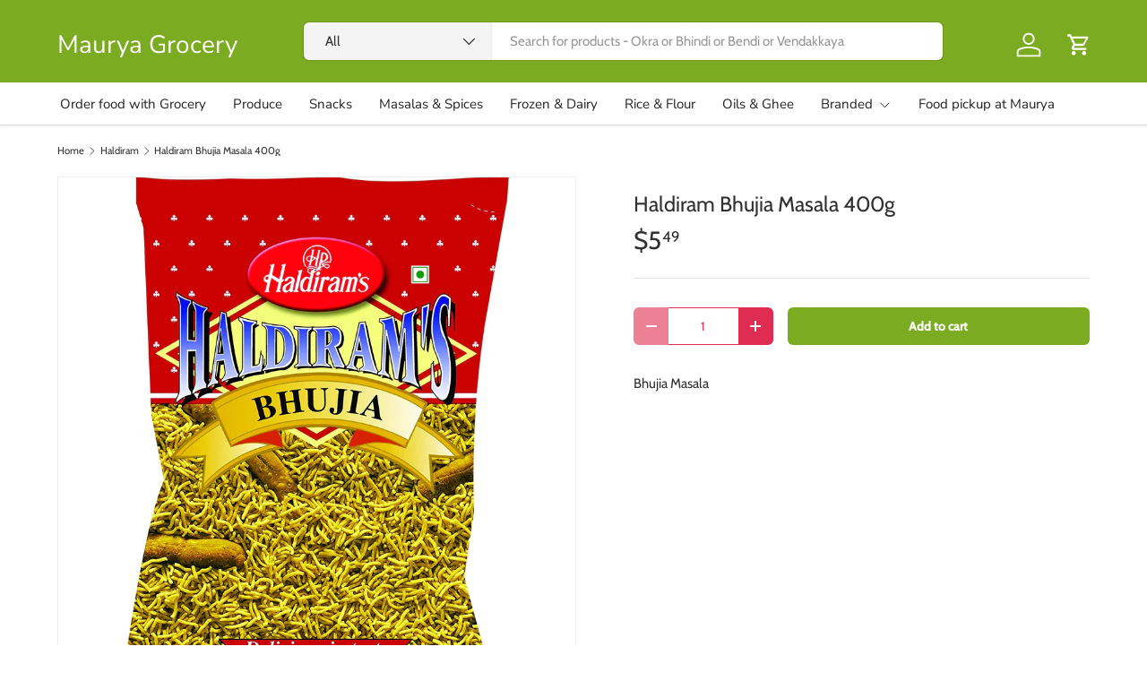

--- FILE ---
content_type: text/css
request_url: https://mauryagrocery.com/cdn/shop/t/6/assets/footer.css?v=86884243727401719581729992496
body_size: 442
content:
.footer{padding:calc(2 * var(--space-unit)) 0 calc(10 * var(--space-unit))}.footer .back-to-top{margin-top:calc(2 * var(--space-unit) * -1)}.footer .back-to-top svg{position:relative;top:-1px;width:14px;margin-inline-start:6px;transform:rotate(180deg)}.footer a:not(.btn){color:currentColor}.footer .footer-col--links a:not(.btn){transition:-webkit-text-decoration .2s ease-out;transition:text-decoration .2s ease-out;transition:text-decoration .2s ease-out,-webkit-text-decoration .2s ease-out;color:currentColor;-webkit-text-decoration:underline transparent 1px;text-decoration:underline transparent 1px;text-underline-offset:.25rem}.footer .footer-col--links a:not(.btn):hover{text-decoration-color:currentColor}.footer .input-with-button{box-shadow:inset 0 0 0 var(--input-border-width) rgba(var(--text-color)/.2)}.footer .input-with-button:focus-within{box-shadow:inset 0 0 0 var(--input-border-width) currentColor}.footer .input-with-button>.btn{right:0;border:0}.footer .media{display:inline-block}.footer .social{display:inline-flex}.footer__main>.footer-col:first-child .disclosure{border-top:0}.footer-block+.footer-block{margin-top:calc(12 * var(--space-unit))}.footer-block__btns,.footer-col--newsletter .input-with-button{margin-top:1.5em}.footer-block__btns svg{width:20px;height:20px}.footer-block__btns .social{margin-top:-4px}.footer-block__heading{margin-bottom:1em}.footer-menu{line-height:1.5}.footer-menu>summary{cursor:default}.footer-menu__links{padding-bottom:calc(2 * var(--space-unit))}.footer-menu__links>li{margin-bottom:1.2rem}.footer-menu__links>li:last-child{margin-bottom:1rem}.footer__meta .localization__selector:not(:last-child){margin-bottom:calc(6 * var(--space-unit))}.footer__meta select,.footer__meta .custom-select__btn,.footer__meta .custom-select__listbox{border-color:rgba(var(--text-color)/.2)}.footer__meta .custom-select__btn:focus{border-color:rgba(var(--text-color)/.6)}.footer__meta .custom-select__listbox{top:auto;bottom:5px}.payment-icons{margin-bottom:-7px;margin-inline-end:-7px}.payment-icons>li{margin-bottom:7px}.payment-icons>li:not(:last-child){margin-inline-end:7px}.payment-icons svg{width:40px;height:24px}.payment-icon{display:block}.footer__base{--row-gap: calc(6 * var(--space-unit))}.footer-sublinks{display:flex;flex-wrap:wrap;margin-top:-1rem}@media (min-width: 600px){.footer__meta .localization__grid{display:flex}.footer__meta .localization__selector:not(:last-child){margin:0;margin-inline-end:calc(5 * var(--space-unit))}.footer__meta .custom-select,.footer__meta .custom-select__native{max-width:250px}.footer__meta .custom-select__btn{width:auto}}@media (max-width: 768.98px){.footer__main{--row-gap: 32px}.footer__menus{--column-gap: 0;--row-gap: 0;width:100%}.footer__base{--row-gap: calc(4 * var(--space-unit))}.footer-col--collapsed .disclosure__title{margin-bottom:0}.footer-col--collapsed .disclosure__panel{position:relative;top:-10px;margin-bottom:0;padding-top:0}.footer-col--collapsed.footer-col--newsletter .disclosure__content{padding-bottom:3.2rem}.footer-col--collapsed .disclosure{border-top:1px solid rgba(var(--text-color)/.2);border-bottom:1px solid rgba(var(--text-color)/.2)}.footer-col--collapsed+.footer-col--collapsed .disclosure{border-top:0}.footer-col--not-collapsed{margin-top:calc(10 * var(--space-unit))}.footer-block__social{margin-bottom:-6px}.footer-col--not-collapsed+.footer-col--not-collapsed>.footer-block{padding-top:var(--row-gap);border-top:1px solid rgba(var(--text-color)/.2)}.footer__meta{--column-gap: calc(8 * var(--space-unit));margin-top:6px;margin-right:0}.footer__payment{padding-inline-end:0}}@media (min-width: 769px){.footer .input-with-button>.btn{right:-2px}[dir=rtl] .footer .input-with-button>.btn{right:auto;left:-2px}.footer-sublinks__item{margin:2.4rem 0 0}.footer{padding:calc(48 * var(--fluid-1-5)) 0 80px}.footer .back-to-top{margin-top:calc(48 * var(--fluid-1-5) * -1)}.footer-block__btns svg{width:22px;height:22px}.footer__main{justify-content:space-between;margin-right:-16px;margin-left:-16px}.footer-col{padding:0 16px}.footer-col--links,.footer-col--newsletter,.footer-col--text:not(.footer-col--text-full-width){flex:0 0 50%}.footer-menu>summary{padding:0;pointer-events:none}.footer-menu>summary .icon{display:none}.footer-menu .disclosure__title{margin-bottom:1em}.footer-menu .disclosure__panel{overflow:initial}.footer-sublinks{justify-content:flex-end;margin:-2.4rem 0 0;margin-inline-start:-2.4rem}.footer-menu__links{padding-bottom:calc(8 * var(--space-unit))}}@media (min-width: 1024px){body:not(.cart-drawer-docked) .footer__main{flex-wrap:nowrap}body:not(.cart-drawer-docked) .footer-menu__links{padding-bottom:calc(2 * var(--space-unit))}body:not(.cart-drawer-docked) .footer-col--links{flex:0 1 auto;min-width:130px;max-width:25%}body:not(.cart-drawer-docked) .footer-col--newsletter{flex:0 1 350px}body:not(.cart-drawer-docked) .footer-col--text:not(.footer-col--text-full-width){flex:1 1 350px;max-width:460px}body:not(.cart-drawer-docked) .footer__meta{flex-direction:row-reverse;align-items:flex-end;justify-content:flex-end}}@media (min-width: 1280px){.cart-drawer-docked .footer__main{flex-wrap:nowrap}.cart-drawer-docked .footer-menu__links{padding-bottom:calc(2 * var(--space-unit))}.cart-drawer-docked .footer-col--links{flex:0 1 auto;min-width:130px;max-width:25%}.cart-drawer-docked .footer-col--newsletter{flex:0 1 350px}.cart-drawer-docked .footer-col--text:not(.footer-col--text-full-width){flex:1 1 350px;max-width:460px}.cart-drawer-docked .footer__meta{flex-direction:row-reverse;align-items:flex-end;justify-content:flex-end}.footer__main{margin-right:-32px;margin-left:-32px}.footer-col{padding:0 32px}}
/*# sourceMappingURL=/cdn/shop/t/6/assets/footer.css.map?v=86884243727401719581729992496 */
